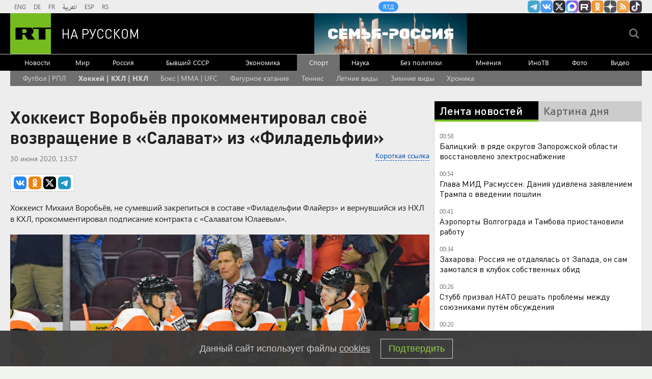

--- FILE ---
content_type: text/html
request_url: https://tns-counter.ru/nc01a**R%3Eundefined*rt_ru/ru/UTF-8/tmsec=rt_ru/108797270***
body_size: -73
content:
BB777502696C0733X1768687411:BB777502696C0733X1768687411

--- FILE ---
content_type: application/javascript
request_url: https://smi2.ru/counter/settings?payload=CMi7Ahi_wfDvvDM6JGU3OWUwNWQ4LTg4YjktNDE4Yi1hODUyLWI3MmIyY2FiMjNkOQ&cb=_callbacks____0mkiutjik
body_size: 1516
content:
_callbacks____0mkiutjik("[base64]");

--- FILE ---
content_type: application/javascript;charset=utf-8
request_url: https://smi2.ru/data/js/90702.js
body_size: 6286
content:
function _jsload(src){var sc=document.createElement("script");sc.type="text/javascript";sc.async=true;sc.src=src;var s=document.getElementsByTagName("script")[0];s.parentNode.insertBefore(sc,s);};(function(){document.getElementById("unit_90702").innerHTML="<style>@import url('https://fonts.googleapis.com/css2?family=Montserrat:wght@600;700&display=swap'); /* zen block */ .unit-90702-option-1 { margin: 20px 0; } .unit-90702-option-1 .container-90702__header { margin-bottom: 15px; max-height: 22px; overflow: hidden; text-align: left; } .unit-90702-option-1 .container-90702__header-logo { display: inline-block; vertical-align: top; height: 22px !important; width: auto; } .unit-90702-option-1 .zen-container .list-container-item { width: 192px; margin-right: 16px; } .unit-90702-option-1 .zen-container .left-button .arrow, .unit-90702-option-1 .zen-container .right-button .arrow { position: relative; background: transparent; } .unit-90702-option-1 .zen-container .left-button .arrow:after, .unit-90702-option-1 .zen-container .right-button .arrow:after { content: ''; position: absolute; bottom: 7px; border: 9px solid transparent; } .unit-90702-option-1 .zen-container .right-button .arrow:after { left: 12px; border-left: 12px solid #000; } .unit-90702-option-1 .zen-container .left-button .arrow:after { left: 0; border-right: 12px solid #000; } /* hover block */ .unit-90702-option-2 { position: relative; height: 300px; margin-top: 20px; } .unit-90702-option-2 .container-90702 { width: 100%; max-width: 1200px; margin: auto; overflow: hidden; position: absolute; top: 0; left: 0; right: 0; } .unit-90702-option-2 .container-90702__header { max-height: 22px; overflow: hidden; text-align: left; } .unit-90702-option-2 .container-90702__header-logo { display: inline-block; vertical-align: top; height: 22px !important; width: auto; } .unit-90702-option-2 .container-90702__wrap { margin: auto; height: 280px; display: -webkit-box; display: -ms-flexbox; display: flex; opacity: 0; } .unit-90702-option-2 .container-90702__scroller {} .unit-90702-option-2 .container-90702__row { position: relative; -webkit-perspective: 2000px; perspective: 2000px; height: 100%; width: 100%; display: -webkit-box; display: -ms-flexbox; display: flex; -webkit-box-align: center; -ms-flex-align: center; align-items: center; -webkit-box-pack: start; -ms-flex-pack: start; justify-content: flex-start; padding: 10px 0px; -webkit-box-sizing: border-box; box-sizing: border-box; } .unit-90702-option-2 .container-90702__item { position: relative; width: 180px; min-width: 150px; height: 240px; margin: 0 5px; background: #333; cursor: pointer; -webkit-box-shadow: -2px 4px 10px 0px #565454; box-shadow: -2px 4px 10px 0px #565454; overflow: hidden; font-size: 80px; line-height: 200px; color: #fff; text-align: center; -webkit-transition-property: -webkit-transform, -webkit-box-shadow; transition-property: -webkit-transform, -webkit-box-shadow; -o-transition-property: transform, box-shadow; transition-property: transform, box-shadow; transition-property: transform, box-shadow, -webkit-transform, -webkit-box-shadow; -webkit-transition-duration: .3s, .5s; -o-transition-duration: .3s, .5s; transition-duration: .3s, .5s; } .unit-90702-option-2 .container-90702__item:hover { -webkit-box-shadow: 0px 8px 15px 0 rgba(0, 0, 0, .5); box-shadow: 0px 8px 15px 0 rgba(0, 0, 0, .5); } .unit-90702-option-2 .container-90702__link { display: block; margin: 0; padding: 0; text-decoration: none; overflow: hidden; } .unit-90702-option-2 .container-90702__link:before, .unit-90702-option-2 .container-90702__link:after { content: ''; display: block; position: absolute; top: 0; left: 0; right: 0; bottom: 0; z-index: 1; -webkit-transition: opacity 1s; -o-transition: opacity 1s; transition: opacity 1s; } .unit-90702-option-2 .container-90702__link:before { background-image: -webkit-gradient(linear, left bottom, left top, color-stop(30%, #292929), to(transparent)); background-image: -o-linear-gradient(bottom, #292929 30%, transparent); background-image: linear-gradient(to top, #292929 30%, transparent); opacity: 1; } .unit-90702-option-2 .container-90702__link:after { background-image: -webkit-gradient(linear, left bottom, left top, color-stop(30%, white), to(transparent)); background-image: -o-linear-gradient(bottom, white 30%, transparent); background-image: linear-gradient(to top, white 30%, transparent); opacity: 0; } .unit-90702-option-2 .container-90702__link:hover:before { opacity: 0; } .unit-90702-option-2 .container-90702__link:hover:after { opacity: 1; } .unit-90702-option-2 .container-90702__img-wrap { position: absolute; top: 0; left: 0; right: 0; bottom: -10px; } .unit-90702-option-2 .container-90702__img { border: none; position: absolute; top: 0; left: 0; right: 0; bottom: 0; background-repeat: no-repeat; background-position: center center; background-size: cover; -webkit-transition: -webkit-transform .3s; transition: -webkit-transform .3s; -o-transition: transform .3s; transition: transform .3s; transition: transform .3s, -webkit-transform .3s; } .unit-90702-option-2 .container-90702__item:hover .container-90702__img { -webkit-transform: translateY(-10px); -ms-transform: translateY(-10px); transform: translateY(-10px); } .unit-90702-option-2 .container-90702__title { font-family: Arial, sans-serif; font-size: 15px; line-height: 1.3; color: #fff; z-index: 1; position: absolute; left: 0; right: 0; bottom: 0; z-index: 2; padding: 10px; text-align: left; } .unit-90702-option-2 .container-90702__item:hover .container-90702__title { color: #000; } .container-90702-hidden { display: none; } .container-90702-turn-right { -webkit-transform: rotateY(20deg); transform: rotateY(20deg); } .container-90702-turn-left { -webkit-transform: rotateY(-20deg); transform: rotateY(-20deg); } .container-90702-slide-in { -webkit-animation-name: container-90702-slide-in; animation-name: container-90702-slide-in; -webkit-animation-duration: 1s; animation-duration: 1s; -webkit-animation-fill-mode: backwards; animation-fill-mode: backwards; } .container-90702-fade-in { -webkit-animation-name: container-90702-fade-in; animation-name: container-90702-fade-in; -webkit-animation-duration: .3s; animation-duration: .3s; -webkit-animation-fill-mode: forwards; animation-fill-mode: forwards; } @-webkit-keyframes container-90702-slide-in { 0% { -webkit-transform: translateX(-100%); transform: translateX(-100%); } 100% { -webkit-transform: none; transform: none; } } @keyframes container-90702-slide-in { 0% { -webkit-transform: translateX(-100%); transform: translateX(-100%); } 100% { -webkit-transform: none; transform: none; } } @-webkit-keyframes container-90702-fade-in { 0% { opacity: 0; } 100% { opacity: 1; } } @keyframes container-90702-fade-in { 0% { opacity: 0; } 100% { opacity: 1; } } /* mobile fire + text */ .unit-90702-option-3 { padding: 20px; margin: 20px 0; border-radius: 10px; background-color: #fff; } .unit-90702-option-3 .container-90702__header { margin-bottom: 15px; text-align: right; } .unit-90702-option-3 .container-90702__header-text { display: inline-block; font-size: 16px; line-height: 22px; color: #EB3423; } .unit-90702-option-3 .container-90702__header-text:before { content: '\\26A1'; display: inline-block; vertical-align: top; float: left; margin-right: 5px; } .unit-90702-option-3 .container-90702__header-logo { display: inline-block; vertical-align: top; height: 22px !important; width: auto; } .unit-90702-option-3 .list-container { font-size: 0; display: -webkit-box !important; display: -ms-flexbox !important; display: flex !important; -webkit-box-orient: vertical !important; -webkit-box-direction: normal !important; -ms-flex-direction: column !important; flex-direction: column !important; } .unit-90702-option-3 .list-container-item { display: inline-block; vertical-align: top; width: 100%; -webkit-box-sizing: border-box; box-sizing: border-box; margin-bottom: 15px; } .unit-90702-option-3 .list-container-item:last-child { margin-bottom: 0; } .unit-90702-option-3 .container-90702__link { display: block; margin: 0; padding: 0; text-decoration: none; overflow: hidden; } .unit-90702-option-3 .container-90702__img { display: block; border: none; width: 100%; margin-bottom: 5px; display: none; } .unit-90702-option-3 .container-90702__title { font-family: Arial, sans-serif; font-size: 15px; line-height: 20px; font-weight: bold; color: #000; text-align: left; word-wrap: break-word; overflow: hidden; } .unit-90702-option-3 .container-90702__title:hover { /* text-decoration: underline; */ /* color: #000; */ } .unit-90702-option-3 .container-90702__title:before { content: '\\01F525'; display: inline-block; vertical-align: top; float: left; margin-right: 5px; } /* mobile zap + text */ .unit-90702-option-4 { margin: 20px 0; padding: 10px; background-color: #fff; } .unit-90702-option-4 .container-90702__header { margin-bottom: 15px; height: 22px; overflow: hidden; text-align: left; position: relative; } .unit-90702-option-4 .container-90702__header-logo { display: inline-block; vertical-align: top; height: 22px !important; width: auto; } .unit-90702-option-4 .list-container { font-size: 0; display: -webkit-box; display: -ms-flexbox; display: flex; -ms-flex-wrap: wrap; flex-wrap: wrap; } .unit-90702-option-4 .list-container-item { display: inline-block; vertical-align: top; width: 100%; -webkit-box-sizing: border-box; box-sizing: border-box; margin-bottom: 15px; } .unit-90702-option-4 .list-container-item>div { /* height: 100%; border-radius: 10px; overflow: hidden; */ } .unit-90702-option-4 .container-90702__link { display: block; margin: 0; padding: 0; text-decoration: none; overflow: hidden; } .unit-90702-option-4 .container-90702__img-wrap { width: 100%; height: 0; padding-top: 65%; position: relative; display: none; } .unit-90702-option-4 .container-90702__img { display: block; border: none; position: absolute; top: 0px; left: 0px; right: 0px; bottom: 0px; background-repeat: no-repeat; background-position: center center; background-size: cover; } .unit-90702-option-4 .container-90702__title { font-family: Arial, sans-serif; font-size: 15px; line-height: 20px; font-weight: 700; color: #000; text-align: left; word-wrap: break-word; overflow: hidden; } .unit-90702-option-4 .container-90702__title:hover { /* color: #595959; */ } .unit-90702-option-4 .container-90702__title:before { content: ''; display: inline-block; vertical-align: top; width: 20px; height: 20px; margin-right: 4px; background-size: cover; background-position: center; background-repeat: no-repeat; background-image: url('//static.smi2.net/static/blocks/img/emoji/zap.svg'); } /* white zen block */ .unit-90702-option-5 .container-90702 { margin: 20px 0; position: relative; overflow: hidden; } .unit-90702-option-5 .container-90702__header { margin-bottom: 15px; height: 22px; overflow: hidden; text-align: left; } .unit-90702-option-5 .container-90702__header-logo { display: inline-block; vertical-align: top; height: 22px; width: auto; border: none; } .unit-90702-option-5 .container-90702 .zen-container .list-container-item { -webkit-box-sizing: border-box; box-sizing: border-box; height: auto; margin-right: 12px; border-radius: 0; position: relative; border-radius: 8px; } .unit-90702-option-5 .container-90702 .zen-container .list-container-item .image-wrap { width: 100%; height: 0; padding-top: 66%; position: relative; } .unit-90702-option-5 .container-90702 .zen-container .list-container-item .image { width: 100%; height: 100%; -webkit-transition: -webkit-transform 100ms ease; transition: -webkit-transform 100ms ease; -o-transition: transform 100ms ease; transition: transform 100ms ease; transition: transform 100ms ease, -webkit-transform 100ms ease; } .unit-90702-option-5 .container-90702 .zen-container .list-container-item:hover .image { -webkit-transform: scale(1.05); -ms-transform: scale(1.05); transform: scale(1.05); } .unit-90702-option-5 .container-90702 .zen-container .list-container-item .content { position: relative; padding: 12px 16px; background-color: #fff; } .unit-90702-option-5 .container-90702 .zen-container .list-container-item .title { font-family: Helvetica, Arial, sans-serif; font-size: 15px; line-height: 20px; font-weight: bold; color: #000; text-align: left; word-wrap: break-word; overflow: hidden; height: 100px; display: -webkit-box; -webkit-line-clamp: 5; -webkit-box-orient: vertical; padding: 0; } /* nav */ .unit-90702-option-5 .container-90702 .zen-container .left-button, .unit-90702-option-5 .container-90702 .zen-container .right-button { display: none; } .unit-90702-option-5 .container-90702__btn { width: 40px; height: 40px; border-radius: 50%; cursor: pointer; -webkit-transition: -webkit-transform 250ms ease-out; transition: -webkit-transform 250ms ease-out; -o-transition: transform 250ms ease-out; transition: transform 250ms ease-out; transition: transform 250ms ease-out, -webkit-transform 250ms ease-out; position: absolute; top: 46%; z-index: 1; } .unit-90702-option-5 .container-90702__btn-prev { left: 10px; -webkit-transform: translateX(-60px); -ms-transform: translateX(-60px); transform: translateX(-60px); } .unit-90702-option-5 .container-90702__btn-next { right: 10px; } .unit-90702-option-5 .container-90702__btn.container-90702__btn--visible { -webkit-transform: translateX(0); -ms-transform: translateX(0); transform: translateX(0); } .unit-90702-option-5 .container-90702__btn-arrow-wrap { width: 100%; height: 100%; border-radius: 50%; overflow: hidden; -webkit-box-shadow: 0 1px 1px rgb(0, 0, 0, 0.05), 0 2px 2px rgb(0, 0, 0, 0.05), 0 4px 4px rgb(0, 0, 0, 0.05); box-shadow: 0 1px 1px rgb(0, 0, 0, 0.05), 0 2px 2px rgb(0, 0, 0, 0.05), 0 4px 4px rgb(0, 0, 0, 0.05); -webkit-transition: -webkit-transform 50ms ease-out; transition: -webkit-transform 50ms ease-out; -o-transition: transform 50ms ease-out; transition: transform 50ms ease-out; transition: transform 50ms ease-out, -webkit-transform 50ms ease-out; } .unit-90702-option-5 .container-90702__btn-arrow-wrap:hover { -webkit-transform: scale(1.2); -ms-transform: scale(1.2); transform: scale(1.2); } .unit-90702-option-5 .container-90702__btn-arrow { background: url([data-uri]) 50% no-repeat #fff; width: 100%; height: 100%; } .unit-90702-option-5 .container-90702__btn-next .container-90702__btn-arrow { -webkit-transform: rotate(180deg); -ms-transform: rotate(180deg); transform: rotate(180deg); }</style>";var cb=function(){var clickTracking = "";/* определение мобильных устройств */ function isMobile() { if (navigator.userAgent.match(/(iPhone|iPod|iPad|Android|playbook|silk|BlackBerry|BB10|Windows Phone|Tizen|Bada|webOS|IEMobile|Opera Mini|Symbian|HTC_|Fennec|WP7|WP8)/i)) { return true; } return false; } var parent_element = JsAPI.Dom.getElement("unit_90702"); parent_element.removeAttribute('id'); var a = parent_element.querySelector('a'); if (a) parent_element.removeChild(a); var block_id = 88315; var opt_fields = JsAPI.Dao.NewsField.IMAGE | JsAPI.Dao.NewsField.TITLE; function zenBlockRender(block_id) { var container = JsAPI.Dom.createDom('div', 'container-90702', JsAPI.Dom.createDom('div', 'container-90702__header', [ JsAPI.Dom.createDom('a', { 'class': 'container-90702__header-logo-link', 'href': 'https://smi2.ru/', 'target': '_blank', 'rel': 'noopener noreferrer nofollow' }, JsAPI.Dom.createDom('img', { 'class': 'container-90702__header-logo', 'src': '//static.smi2.net/static/logo/smi2.svg', 'alt': 'СМИ2' })) ])); JsAPI.Dom.appendChild(parent_element, container); var itemOptions = { 'isLazy': false, 'defaultIsDark': true, 'color': undefined, /* 'color': {'r': 38, 'g': 38, 'b': 38}, */ 'defaultColor': { 'r': 38, 'g': 38, 'b': 38 }, 'lightingThreshold': 180, }; var itemContentRenderer = function(parent, model, index) { JsAPI.Ui.ZenBlockRenderItem(parent, itemOptions, { 'url': model['url'], 'image': model['image'], 'title': model['title'], 'subtitle': undefined, /* 'subtitle': model['topic_name'] */ }); }; JsAPI.Ui.ZenBlock({ 'block_type': JsAPI.Ui.BlockType.NEWS, 'page_size': 10, 'max_page_count': Infinity, 'parent_element': container, 'item_content_renderer': itemContentRenderer, 'block_id': block_id, 'fields': opt_fields, 'click_tracking': undefined, }, function(block) {}, function(reason) { console.error('Error:', reason); }); } function hoverAnimationBlock(block_id) { var container, containerOuter; containerOuter = JsAPI.Dom.createDom('div', 'container-90702', [ JsAPI.Dom.createDom('div', 'container-90702__header', [ JsAPI.Dom.createDom('a', { 'class': 'container-90702__header-logo-link', 'href': 'https://smi2.ru/', 'target': '_blank', 'rel': 'noopener noreferrer nofollow' }, JsAPI.Dom.createDom('img', { 'class': 'container-90702__header-logo', 'src': '//static.smi2.net/static/logo/smi2.svg', 'alt': 'СМИ2' })) ]), JsAPI.Dom.createDom('div', 'container-90702__wrap', JsAPI.Dom.createDom('div', 'container-90702__scroller', container = JsAPI.Dom.createDom('div', 'container-90702__row'))) ]); JsAPI.Dom.appendChild(parent_element, containerOuter); var item_content_renderer = function(parent, model, index) { var el; JsAPI.Dom.appendChild(parent, el = JsAPI.Dom.createDom('div', 'container-90702__item', [ JsAPI.Dom.createDom('a', { 'class': 'container-90702__link', 'href': model['url'], 'target': '_blank', 'rel': 'noopener noreferrer nofollow' }, [ JsAPI.Dom.createDom('div', 'container-90702__img-wrap', JsAPI.Dom.createDom('div', { 'class': 'container-90702__img', 'style': 'background-image: url(' + model['image'] + ')' })), JsAPI.Dom.createDom('div', 'container-90702__title', model['title']) ]) ])); JsAPI.Viewability.observe(el, model['viewability'], function(data) { JsAPI.Dao.enqueueViewability(data); }); }; JsAPI.Dao.getNews({ 'count': 12, 'block_id': block_id, 'fields': opt_fields }, function(items) { items.forEach(function(model, index) { item_content_renderer(container, model, index); }); var containerElem = parent_element.querySelector('.container-90702'); var wrapElem = parent_element.querySelector('.container-90702__wrap'); var row = parent_element.querySelector('.container-90702__scroller'); var items = parent_element.querySelectorAll('.container-90702__item'); var itemStyles = getComputedStyle(items[0]); var itemWidth = parseInt(itemStyles.width); var itemMarginLeft = parseInt(itemStyles.marginLeft); var itemMarginRight = parseInt(itemStyles.marginRight); var itemWidthFull = itemWidth + itemMarginLeft + itemMarginRight; var before = 0; var cur = 0; var timerId; function resetItemsPosition() { /* console.log('cb'); */ items.forEach(function(elem) { elem.classList.remove('container-90702-turn-right'); elem.classList.remove('container-90702-turn-left'); }); } /* зона не реагирующая на движения курсора считая от левого края блока */ var noCursorEventsArea = 100; var containerObserverOptions = { root: null, threshold: .3, rootMargin: "0px" }; var containerObserver = new IntersectionObserver(function(entries, containerObserver) { JsAPI.Array.forEach(entries, function(entry) { if (entry.isIntersecting) { row.classList.add('container-90702-slide-in'); wrapElem.classList.add('container-90702-fade-in'); containerObserver.unobserve(containerElem); } }); }, containerObserverOptions); containerObserver.observe(containerElem); document.addEventListener('mousemove', function(e) { var x = e.pageX - wrapElem.getBoundingClientRect().left; before = cur; cur = 0 + x + 50; if (before > cur) { items.forEach(function(elem) { elem.classList.add('container-90702-turn-right'); elem.classList.remove('container-90702-turn-left'); }); } else if (before < cur) { items.forEach(function(elem) { elem.classList.add('container-90702-turn-left'); elem.classList.remove('container-90702-turn-right'); }); } clearTimeout(timerId); timerId = setTimeout(resetItemsPosition, 300); if (x > noCursorEventsArea && x < wrapElem.offsetWidth) { var translateX = 0 - x + noCursorEventsArea; translateX = adapt(translateX); row.style.transform = 'translateX(' + translateX + 'px)'; } else { return; } }); var resizeObserver = new ResizeObserver(hideClippedItems); resizeObserver.observe(wrapElem); /** Кол-во тизеров которые влезают полностью, без обрезки */ function getItemCountWithoutClipping() { return Math.ceil(wrapElem.offsetWidth / itemWidthFull); } /** Адаптация позиции по оси Х таким образом, чтобы при нахождении курсора у правого края блока последний тизер был без обрезки */ function adapt(translateX) { var cursorEventsArea = wrapElem.offsetWidth - noCursorEventsArea; var scrollWithoutClipping = itemWidthFull * getItemCountWithoutClipping(); var scrollAreaOutOfBoundary = scrollWithoutClipping - wrapElem.offsetWidth; var k = scrollAreaOutOfBoundary / cursorEventsArea; return Math.floor(translateX * k); } /* cкрыть обрезанные тизеры для корректной CSS перспективы */ function hideClippedItems() { /* console.log("Size changed"); */ items.forEach(function(item) { item.classList.remove('container-90702-hidden'); }); for (var i = getItemCountWithoutClipping(); i < items.length; i++) { items[i].classList.add('container-90702-hidden'); } } }, function(reason) {}); } function fireTextBlockRender(block_id) { var container; JsAPI.Dom.appendChild(parent_element, container = JsAPI.Dom.createDom('div', 'container-90702')); var header = JsAPI.Dom.createDom('div', 'container-90702__header'); JsAPI.Dom.appendChild(container, header); var item_content_renderer = function(parent, model, index) { JsAPI.Dom.appendChild(parent, JsAPI.Dom.createDom('div', undefined, [ JsAPI.Dom.createDom('a', { 'class': 'container-90702__link', 'href': model['url'], 'target': '_blank', 'rel': 'noopener noreferrer nofollow' }, [ JsAPI.Dom.createDom('div', 'container-90702__img-wrap', JsAPI.Dom.createDom('img', { 'class': 'container-90702__img', 'src': model['image'] })), JsAPI.Dom.createDom('div', 'container-90702__title', model['title']) ]) ])); }; var header = container.querySelector('.container-90702__header'); header.innerHTML = ''; JsAPI.Dom.appendChild(header, JsAPI.Dom.createDom('span', 'container-90702__header-text', 'Читают сегодня')); JsAPI.Ui.ListBlock({ 'page_size': 5, 'max_page_count': 1, 'parent_element': container, 'properties': undefined, 'item_content_renderer': item_content_renderer, 'block_id': block_id, 'fields': opt_fields }, function(block) {}, function(reason) {}); } function zapTextBlockRender(block_id) { var container; JsAPI.Dom.appendChild(parent_element, container = JsAPI.Dom.createDom('div', 'container-90702')); var header = JsAPI.Dom.createDom('div', 'container-90702__header', [ JsAPI.Dom.createDom('a', { 'class': 'container-90702__header-logo-link', 'href': 'https://smi2.ru/', 'target': '_blank', 'rel': 'noopener noreferrer nofollow' }, JsAPI.Dom.createDom('img', { 'class': 'container-90702__header-logo', 'src': '//static.smi2.net/static/logo/smi2.svg', 'alt': 'СМИ2' })) ]); JsAPI.Dom.appendChild(container, header); var item_content_renderer = function(parent, model, index) { JsAPI.Dom.appendChild(parent, JsAPI.Dom.createDom('div', undefined, [ JsAPI.Dom.createDom('a', { 'class': 'container-90702__link', 'href': model['url'], 'target': '_blank', 'rel': 'noopener noreferrer nofollow' }, [ JsAPI.Dom.createDom('div', 'container-90702__img-wrap', JsAPI.Dom.createDom('div', { 'class': 'container-90702__img', 'style': 'background-image: url(' + model['image'] + ')' })), JsAPI.Dom.createDom('div', 'container-90702__title', model['title']) ]) ])); }; JsAPI.Ui.ListBlock({ 'page_size': 10, 'max_page_count': 1, 'parent_element': container, 'properties': undefined, 'item_content_renderer': item_content_renderer, 'block_id': block_id, 'fields': opt_fields }, function(block) {}, function(reason) {}); } function zenBlockRender_2(block_id) { var container = JsAPI.Dom.createDom('div', 'container-90702', [ JsAPI.Dom.createDom('div', 'container-90702__header', [ JsAPI.Dom.createDom('a', { 'class': 'container-90702__header-logo-link', 'href': 'https://smi2.ru/', 'target': '_blank', 'rel': 'noopener noreferrer nofollow' }, JsAPI.Dom.createDom('img', { 'class': 'container-90702__header-logo', 'src': '//static.smi2.net/static/logo/smi2.svg', 'alt': 'СМИ2' })) ]), JsAPI.Dom.createDom('div', 'container-90702__btn container-90702__btn-prev', JsAPI.Dom.createDom('div', 'container-90702__btn-arrow-wrap', JsAPI.Dom.createDom('div', 'container-90702__btn-arrow'))), JsAPI.Dom.createDom('div', 'container-90702__btn container-90702__btn-next', JsAPI.Dom.createDom('div', 'container-90702__btn-arrow-wrap', JsAPI.Dom.createDom('div', 'container-90702__btn-arrow'))), ]); JsAPI.Dom.appendChild(parent_element, container); var itemOptions = { 'isLazy': false, 'defaultIsDark': true, 'color': undefined, /* 'color': {'r': 38, 'g': 38, 'b': 38}, */ 'defaultColor': { 'r': 38, 'g': 38, 'b': 38 }, 'lightingThreshold': 224, }; var itemContentRenderer = function(parent, model, index) { var isLazy = itemOptions['isLazy']; var defaultIsDark = itemOptions['defaultIsDark']; var color = itemOptions['color']; var defaultColor = itemOptions['defaultColor']; var lightingThreshold = itemOptions['lightingThreshold'] ? itemOptions['lightingThreshold'] : undefined; var url = model['url']; var image = model['image']; var title = model['title']; var domain = model['domain']; var child; JsAPI.Dom.appendChild(parent, child = JsAPI.Dom.createDom('div')); var renderFunc = function() { var renderCallback = function(rgb, isDark) { var titleElement, domainElement; var contentChildren = [ titleElement = JsAPI.Dom.createDom('div', 'title', title), /* domainElement = JsAPI.Dom.createDom('div', 'domain', domain) */ ]; JsAPI.Dom.appendChild(child, JsAPI.Dom.createDom('a', { 'class': 'link', 'href': url, 'target': '_blank', 'rel': 'noopener noreferrer nofollow', }, [ JsAPI.Dom.createDom('div', 'image-wrap', JsAPI.Dom.createDom('div', { 'class': 'image', 'style': 'background-image: url(' + image + ')' })), JsAPI.Dom.createDom('div', 'content', contentChildren), ])); }; renderCallback(defaultColor, defaultIsDark); }; if (isLazy) { JsAPI.Viewability.observe(child, undefined, function() { renderFunc(); }, /* timeout */ 0); } else { renderFunc(); } }; JsAPI.Ui.ZenBlock({ 'block_type': JsAPI.Ui.BlockType.NEWS, 'page_size': 10, 'max_page_count': Infinity, 'parent_element': container, 'item_content_renderer': itemContentRenderer, 'block_id': block_id, 'fields': JsAPI.Dao.NewsField.IMAGE | JsAPI.Dao.NewsField.TITLE | JsAPI.Dao.NewsField.DOMAIN, 'click_tracking': undefined, }, function(block) { var listContainer = container.querySelector('.list-container'); var nextDefaultBtn = container.querySelector('.right-button'); var prevDefaultBtn = container.querySelector('.left-button'); var nextBtn = container.querySelector('.container-90702__btn-next'); var prevBtn = container.querySelector('.container-90702__btn-prev'); function checkScroll() { var classVisible = 'container-90702__btn--visible'; if (listContainer.scrollLeft <= 0) { prevBtn.classList.remove(classVisible); } else { prevBtn.classList.add(classVisible); } } checkScroll(); var clickEvent = new Event('click'); nextBtn.addEventListener('click', function() { nextDefaultBtn.dispatchEvent(clickEvent); }); prevBtn.addEventListener('click', function() { prevDefaultBtn.dispatchEvent(clickEvent); }); listContainer.addEventListener('scroll', checkScroll); }, function(reason) { console.error('Error:', reason); }); } var random = Math.random(); if (isMobile()) { /* if (random < 0.5) { parent_element.classList.add('unit-90702-option-3'); fireTextBlockRender(100676); } else { parent_element.classList.add('unit-90702-option-4'); zapTextBlockRender(100677); } */ parent_element.classList.add('unit-90702-option-4'); zapTextBlockRender(100677); } else { /* if (random < 0.5) { parent_element.classList.add('unit-90702-option-1'); zenBlockRender(90702); } else { parent_element.classList.add('unit-90702-option-2'); hoverAnimationBlock(100675); } */ parent_element.classList.add('unit-90702-option-5'); zenBlockRender_2(100675); }};if(!window.jsapi){window.jsapi=[];_jsload("//static.smi2.net/static/jsapi/jsapi.v5.25.25.ru_RU.js");}window.jsapi.push(cb);}());/* StatMedia */(function(w,d,c){(w[c]=w[c]||[]).push(function(){try{w.statmedia40392=new StatMedia({"id":40392,"user_id":null,"user_datetime":1768687411391,"session_id":null,"gen_datetime":1768687411392});}catch(e){}});if(!window.__statmedia){var p=d.createElement('script');p.type='text/javascript';p.async=true;p.src='https://cdnjs.smi2.ru/sm.js';var s=d.getElementsByTagName('script')[0];s.parentNode.insertBefore(p,s);}})(window,document,'__statmedia_callbacks');/* /StatMedia */

--- FILE ---
content_type: application/javascript; charset=utf-8
request_url: https://mediametrics.ru/partner/inject/online.jsonp.ru.js
body_size: 1850
content:
callbackJsonpMediametrics( [{"id": "15143421", "image": "//mediametrics.ru/partner/inject/img/15143421.jpg", "title": "Эвакуация Киева, удар по бригаде Зеленского и новейшее оружие России: самый мощных ответ российских военных", "source": "3mv.ru", "link": "//mediametrics.ru/click;mmet/site_ru?//mediametrics.ru/rating/ru/online.html?article=15143421", "favicon": "//mediametrics.ru/favicon/3mv.ru.ico"},{"id": "67486726", "image": "//mediametrics.ru/partner/inject/img/67486726.jpg", "title": "Посол России в Дании заявил о рисках для танкеров в Балтике", "source": "ridus.ru", "link": "//mediametrics.ru/click;mmet/site_ru?//mediametrics.ru/rating/ru/online.html?article=67486726", "favicon": "//mediametrics.ru/favicon/ridus.ru.ico"},{"id": "2920597", "image": "//mediametrics.ru/partner/inject/img/2920597.jpg", "title": "Новость: «#безсоли». Россияне помогут бийчанину, который матом ответил на вопрос о елке", "source": "altapress.ru", "link": "//mediametrics.ru/click;mmet/site_ru?//mediametrics.ru/rating/ru/online.html?article=2920597", "favicon": "//mediametrics.ru/favicon/altapress.ru.ico"},{"id": "80884911", "image": "//mediametrics.ru/partner/inject/img/80884911.jpg", "title": "Pathologic 3: лекарство от смерти — тоска. Рецензия", "source": "3dnews.ru", "link": "//mediametrics.ru/click;mmet/site_ru?//mediametrics.ru/rating/ru/online.html?article=80884911", "favicon": "//mediametrics.ru/favicon/3dnews.ru.ico"},{"id": "19448013", "image": "//mediametrics.ru/partner/inject/img/19448013.jpg", "title": "Что лучше для Казахстана — убиться об Россию, как Украина, или вместе развивать ЕАЭС?", "source": "eadaily.com", "link": "//mediametrics.ru/click;mmet/site_ru?//mediametrics.ru/rating/ru/online.html?article=19448013", "favicon": "//mediametrics.ru/favicon/eadaily.com.ico"},{"id": "3049701", "image": "//mediametrics.ru/partner/inject/img/3049701.jpg", "title": "Грузинским фигуристам дважды включили неверную музыку в Шеффилде", "source": "ridus.ru", "link": "//mediametrics.ru/click;mmet/site_ru?//mediametrics.ru/rating/ru/online.html?article=3049701", "favicon": "//mediametrics.ru/favicon/ridus.ru.ico"},{"id": "61616634", "image": "//mediametrics.ru/partner/inject/img/61616634.jpg", "title": "Из окон не дует даже в метель: простая вещь на подоконнике не пропускает сквозняки и наполняет дом ароматом леса", "source": "lipetsknews.ru", "link": "//mediametrics.ru/click;mmet/site_ru?//mediametrics.ru/rating/ru/online.html?article=61616634", "favicon": "//mediametrics.ru/favicon/lipetsknews.ru.ico"},{"id": "53019203", "image": "//mediametrics.ru/partner/inject/img/53019203.jpg", "title": "«Время менять руководство»: Трамп вновь заговорил об Иране на фоне протестов", "source": "kp.ru", "link": "//mediametrics.ru/click;mmet/site_ru?//mediametrics.ru/rating/ru/online.html?article=53019203", "favicon": "//mediametrics.ru/favicon/kp.ru.ico"},{"id": "24241794", "image": "//mediametrics.ru/partner/inject/img/24241794.jpg", "title": "Politico: одержимость Трампа Гренландией отвлекает внимание от Украины", "source": "russian.rt.com", "link": "//mediametrics.ru/click;mmet/site_ru?//mediametrics.ru/rating/ru/online.html?article=24241794", "favicon": "//mediametrics.ru/favicon/russian.rt.com.ico"},{"id": "36669153", "image": "//mediametrics.ru/partner/inject/img/36669153.jpg", "title": "Всю социалку района согнали для фотосессии главы", "source": "vzsar.ru", "link": "//mediametrics.ru/click;mmet/site_ru?//mediametrics.ru/rating/ru/online.html?article=36669153", "favicon": "//mediametrics.ru/favicon/vzsar.ru.ico"},{"id": "90389220", "image": "//mediametrics.ru/partner/inject/img/90389220.jpg", "title": "Почтальон нашел маленького тюленя у входной двери дома", "source": "www.mk.ru", "link": "//mediametrics.ru/click;mmet/site_ru?//mediametrics.ru/rating/ru/online.html?article=90389220", "favicon": "//mediametrics.ru/favicon/www.mk.ru.ico"},{"id": "56638246", "image": "//mediametrics.ru/partner/inject/img/56638246.jpg", "title": "Стало известно, чем обернется вписание имя живого человека в записку об упокоении", "source": "tverigrad.ru", "link": "//mediametrics.ru/click;mmet/site_ru?//mediametrics.ru/rating/ru/online.html?article=56638246", "favicon": "//mediametrics.ru/favicon/tverigrad.ru.ico"},{"id": "39690068", "image": "//mediametrics.ru/partner/inject/img/39690068.jpg", "title": "ПСК в марте начнет снос БЦ «Акватория» на Выборгской набережной", "source": "spb.vedomosti.ru", "link": "//mediametrics.ru/click;mmet/site_ru?//mediametrics.ru/rating/ru/online.html?article=39690068", "favicon": "//mediametrics.ru/favicon/spb.vedomosti.ru.ico"},{"id": "76125024", "image": "//mediametrics.ru/partner/inject/img/76125024.jpg", "title": "Застройщика погубил квартирный вопрос", "source": "www.kommersant.ru", "link": "//mediametrics.ru/click;mmet/site_ru?//mediametrics.ru/rating/ru/online.html?article=76125024", "favicon": "//mediametrics.ru/favicon/www.kommersant.ru.ico"},{"id": "74789750", "image": "//mediametrics.ru/partner/inject/img/74789750.jpg", "title": "Херсон после освобождения останется столицей региона, заявил Сальдо", "source": "ria.ru", "link": "//mediametrics.ru/click;mmet/site_ru?//mediametrics.ru/rating/ru/online.html?article=74789750", "favicon": "//mediametrics.ru/favicon/ria.ru.ico"},{"id": "18530171", "image": "//mediametrics.ru/partner/inject/img/18530171.jpg", "title": "Силы ПВО уничтожили 34 украинских беспилотника", "source": "ria.ru", "link": "//mediametrics.ru/click;mmet/site_ru?//mediametrics.ru/rating/ru/online.html?article=18530171", "favicon": "//mediametrics.ru/favicon/ria.ru.ico"}] );